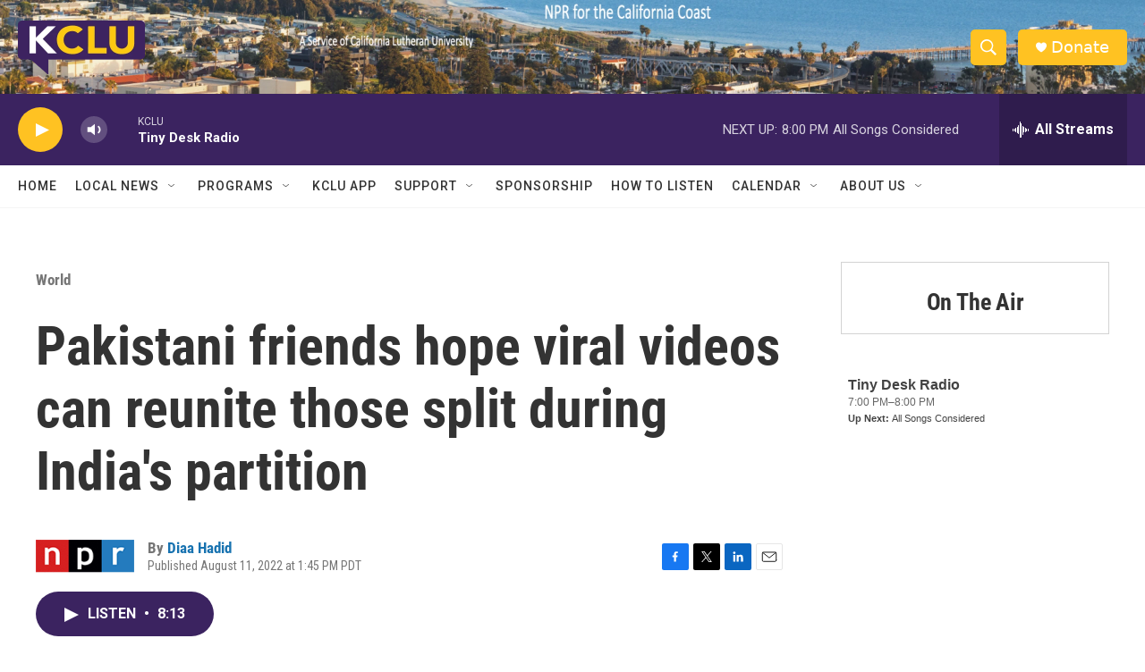

--- FILE ---
content_type: text/html; charset=utf-8
request_url: https://www.google.com/recaptcha/api2/aframe
body_size: 267
content:
<!DOCTYPE HTML><html><head><meta http-equiv="content-type" content="text/html; charset=UTF-8"></head><body><script nonce="2NdVmDjCEv0SyTDiXvMcUg">/** Anti-fraud and anti-abuse applications only. See google.com/recaptcha */ try{var clients={'sodar':'https://pagead2.googlesyndication.com/pagead/sodar?'};window.addEventListener("message",function(a){try{if(a.source===window.parent){var b=JSON.parse(a.data);var c=clients[b['id']];if(c){var d=document.createElement('img');d.src=c+b['params']+'&rc='+(localStorage.getItem("rc::a")?sessionStorage.getItem("rc::b"):"");window.document.body.appendChild(d);sessionStorage.setItem("rc::e",parseInt(sessionStorage.getItem("rc::e")||0)+1);localStorage.setItem("rc::h",'1768706913466');}}}catch(b){}});window.parent.postMessage("_grecaptcha_ready", "*");}catch(b){}</script></body></html>

--- FILE ---
content_type: text/javascript; charset=utf-8
request_url: https://api.composer.nprstations.org/v1/widget/558c1842e1c897dfd889bb16/now?bust=173255836&callback=jQuery172032433094618411795_1768706912697&format=jsonp&date=2026-01-18&times=true&_=1768706913040
body_size: 228
content:
/**/ typeof jQuery172032433094618411795_1768706912697 === 'function' && jQuery172032433094618411795_1768706912697("<!--NOW PLAYING WIDGET --><div class=\"whatson-block\"><div class=\"whatson-program\"><div class=\"whatson-programName\">Tiny Desk Radio</div><span>7:00 PM&#8211;8:00 PM</span></div><p><b>Up Next: </b>All Songs Considered</p></div>");